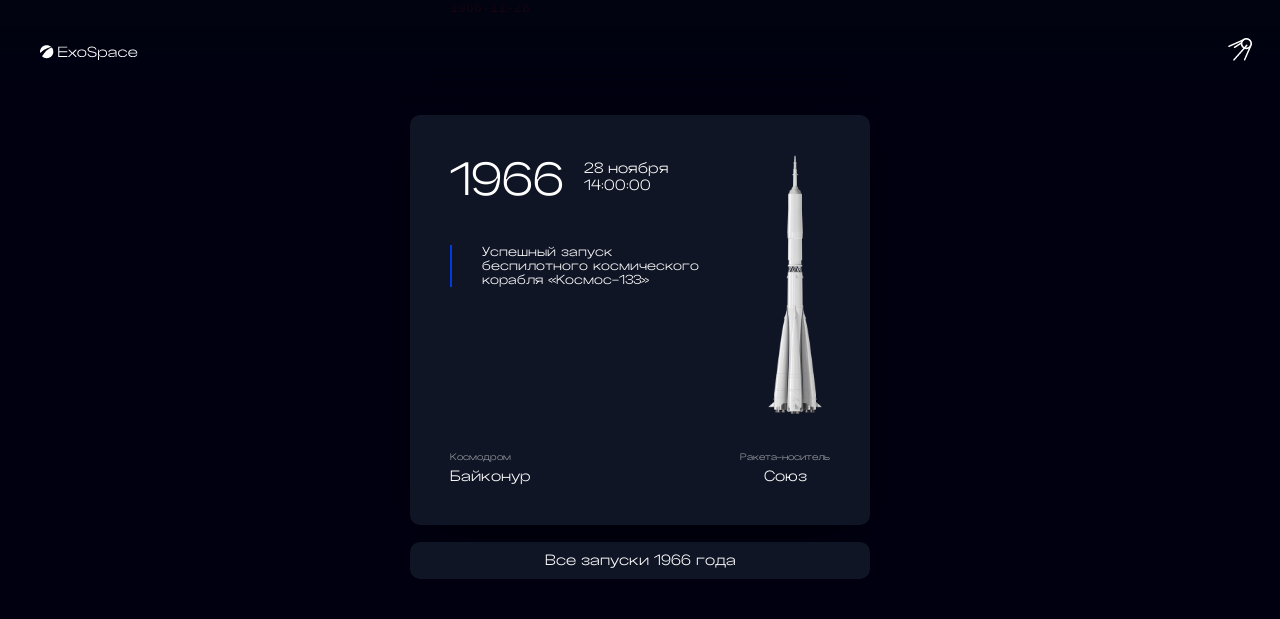

--- FILE ---
content_type: text/html; charset=UTF-8
request_url: https://exospace.ru/launch/-97592400
body_size: 2553
content:
<!DOCTYPE html>
<html lang="ru">
<head>
    <meta http-equiv="Content-Type" content="text/html; charset=utf-8"/>
    <meta http-equiv="X-UA-Compatible" content="IE=9">
    <meta name="language" content="ru"/>
    <meta name="viewport" content="width=device-width, initial-scale=1, maximum-scale=1">

    <link rel="stylesheet" type="text/css" href="/css/stylePL.css?Wdkw3scw"/>

    
<title>Успешный запуск беспилотного космического корабля «Космос-133» — ExoSpace</title>
<meta name="keywords" content=" ">


<link rel="apple-touch-icon" sizes="180x180" href="/images/favicon/apple-touch-icon.png">
<link rel="icon" type="image/png" sizes="32x32" href="/images/favicon/favicon-32x32.png">
<link rel="icon" type="image/png" sizes="16x16" href="/images/favicon/favicon-16x16.png">
<link rel="manifest" href="/images/favicon/site.webmanifest">

<meta name="title" content="Успешный запуск беспилотного космического корабля «Космос-133» — ExoSpace">
<meta name="description" content="Дата: 28 ноября 1966 Время: 14:00:00, Космодром: Байконур, Ракета-носитель: Союз">
<meta property="og:title" content="Успешный запуск беспилотного космического корабля «Космос-133» — ExoSpace">
<meta property="og:type" content="website">
<meta property="og:url" content=" ">
<meta name="twitter:image" content="/images/exo_og_image.jpg">
<meta property="og:site_name" content=" ">
<meta property="og:description" content="Дата: 28 ноября 1966 Время: 14:00:00, Космодром: Байконур, Ракета-носитель: Союз">

<meta name="twitter:card" content="summary_large_image">
<meta name="twitter:site" content=" ">
<meta name="twitter:creator" content=" ">
<meta name="twitter:title" content="Успешный запуск беспилотного космического корабля «Космос-133» — ExoSpace">
<meta name="twitter:description" content="Дата: 28 ноября 1966 Время: 14:00:00, Космодром: Байконур, Ракета-носитель: Союз">
<meta name="twitter:image" content="/images/exo_og_image.jpg">


<style>

    .wrap {
        padding: 100px 20px;
        max-width: 1200px;
        margin: 0 auto;
    }

    .popover-view{
        max-width: 440px;
        margin: auto;
        /* top: 0; */
        position: relative;
        left: 0;
        right: 0;
        /* bottom: 0; */
        padding: 10px;
        border-radius: 10px;
        transition: all .6s;
        bottom:  0px;
        opacity: 1;
        margin-top: auto;

        /* background: #000000; */
        background-size: cover;
        /* overflow: hidden; */
        box-shadow: 0 10px 50px -20px #000;
        color:#fff;
    }

    h1 {
        margin-bottom: 40px;
    }

    .launch-card-box {
        margin-bottom: 20px;
    }


    .backToYear{position: relative;
        text-decoration: none;
        color: #fff; display: block;
        text-align: center;}
    .backToYear:hover{ color: rgba(255, 255, 255, 0.6); border: none;
    }


    @media screen and (max-width: 720px) {
    .launch-title {

        margin-bottom: 40px;
    }

    }
</style>




</head>

<body>



<pre class='xdebug-var-dump' dir='ltr'>
<small>/var/www/exospace.ru/protected/views/site/launch.php:12:</small><small>string</small> <font color='#cc0000'>'1966-11-28'</font> <i>(length=10)</i>
</pre>







<body class="loading" id="app">


<div class="header">
    <div class="wrap">
        <div class="header-logo">
            <a href="/">
                <img src="/images/exologon.svg">
            </a>
        </div>


        <div class="sp-btn">
            <a href="/sputnik">
                <svg viewBox="0 0 375 362" fill="none" xmlns="http://www.w3.org/2000/svg">
                    <path d="M375 88C375 136.601 335.601 176 287 176C238.399 176 199 136.601 199 88C199 39.3989 238.399 0 287 0C335.601 0 375 39.3989 375 88ZM223.908 88C223.908 122.845 252.155 151.092 287 151.092C321.845 151.092 350.092 122.845 350.092 88C350.092 53.1552 321.845 24.9079 287 24.9079C252.155 24.9079 223.908 53.1552 223.908 88Z"
                          fill="white"/>
                    <rect x="245.332" y="15.748" width="23" height="268.348" rx="11.5"
                          transform="rotate(66.0972 245.332 15.748)" fill="white"/>
                    <rect x="206.045" y="65.9922" width="23" height="142.189" rx="11.5"
                          transform="rotate(56.8482 206.045 65.9922)" fill="white"/>
                    <rect x="293.055" y="99.1387" width="23" height="328.588" rx="11.5"
                          transform="rotate(41.3433 293.055 99.1387)" fill="white"/>
                    <rect x="345.635" y="114" width="23" height="255.237" rx="11.5"
                          transform="rotate(23.3368 345.635 114)" fill="white"/>
                </svg>
            </a>

        </div>


    </div>

</div>


<div>

    <div class="wrap active view">


        <div class="popover-view">

            <div class="popover-content" id="launch-content">
                <div class="launch-rocket-info"><img src="/images/rockets/rocket18.png"></div>
                <div class="launch-date"><h3>1966</h3>
                    <div class="launch-date-datails"><h4>28 ноября</h4><h4>14:00:00</h4></div>
                </div>
                <h1 class="launch-title result-2">Успешный запуск беспилотного космического корабля «Космос-133»</h1>
                <div class="launch-footer">
                    <div class="launch-place">
                        <div class="launch-label">Космодром</div>
                        Байконур                    </div>
                    <div class="launch-rocket">
                        <div class="launch-label">Ракета-носитель</div>
                        Союз                    </div>
                </div>
            </div>
        </div>

        <br>
        <div class="popover-view">

                <a class="backToYear" href="/#1966">Все запуски 1966 года</a>

        </div>



    </div>




</div>




<!-- Yandex.Metrika counter -->
<script type="text/javascript" >
    (function(m,e,t,r,i,k,a){m[i]=m[i]||function(){(m[i].a=m[i].a||[]).push(arguments)};
        m[i].l=1*new Date();
        for (var j = 0; j < document.scripts.length; j++) {if (document.scripts[j].src === r) { return; }}
        k=e.createElement(t),a=e.getElementsByTagName(t)[0],k.async=1,k.src=r,a.parentNode.insertBefore(k,a)})
    (window, document, "script", "https://mc.yandex.ru/metrika/tag.js", "ym");

    ym(91074926, "init", {
        clickmap:true,
        trackLinks:true,
        accurateTrackBounce:true,
        webvisor:true
    });
</script>
<noscript><div><img src="https://mc.yandex.ru/watch/91074926" style="position:absolute; left:-9999px;" alt="" /></div></noscript>
<!-- /Yandex.Metrika counter -->

<!-- Google tag (gtag.js) -->
<script async src="https://www.googletagmanager.com/gtag/js?id=G-135FDP4YFC"></script>
<script>
    window.dataLayer = window.dataLayer || [];
    function gtag(){dataLayer.push(arguments);}
    gtag('js', new Date());

    gtag('config', 'G-135FDP4YFC');
</script>
</body>
</html>


--- FILE ---
content_type: image/svg+xml
request_url: https://exospace.ru/images/exologon.svg
body_size: 6693
content:
<svg width="75" height="19" viewBox="0 0 75 19" fill="none" xmlns="http://www.w3.org/2000/svg">
<path d="M13.624 5.152H20.416V5.86H14.368V8.728H20.368V9.448H14.368V12.28H20.416V13H13.624V5.152ZM24.5133 9.556L26.6133 7.48H27.6453L24.9573 10.18L27.6453 13H26.6133L24.5133 10.804L24.3933 10.516H24.2253L24.1053 10.804L21.9813 13H20.9733L23.6613 10.18L20.9733 7.48H21.9813L24.1053 9.556L24.2253 9.856H24.3933L24.5133 9.556ZM28.7304 10.216C28.7304 10.952 28.9624 11.52 29.4264 11.92C29.8904 12.312 30.5384 12.508 31.3704 12.508C32.2104 12.508 32.8624 12.312 33.3264 11.92C33.7984 11.52 34.0344 10.952 34.0344 10.216C34.0344 9.488 33.7984 8.928 33.3264 8.536C32.8624 8.136 32.2104 7.936 31.3704 7.936C30.5384 7.936 29.8904 8.136 29.4264 8.536C28.9624 8.928 28.7304 9.488 28.7304 10.216ZM27.9744 10.216C27.9744 9.28 28.2784 8.556 28.8864 8.044C29.5024 7.532 30.3304 7.276 31.3704 7.276C32.3464 7.276 33.1584 7.54 33.8064 8.068C34.4544 8.588 34.7784 9.304 34.7784 10.216C34.7784 11.152 34.4704 11.88 33.8544 12.4C33.2384 12.92 32.4104 13.18 31.3704 13.18C30.3384 13.18 29.5144 12.92 28.8984 12.4C28.2824 11.88 27.9744 11.152 27.9744 10.216ZM42.4548 11.02C42.4548 11.676 42.1588 12.208 41.5668 12.616C40.9828 13.016 40.2228 13.216 39.2868 13.216C38.3588 13.216 37.5788 13.012 36.9468 12.604C36.3228 12.188 35.8828 11.568 35.6268 10.744L36.2988 10.576C36.8268 11.872 37.8068 12.52 39.2388 12.52C39.9588 12.52 40.5468 12.384 41.0028 12.112C41.4668 11.84 41.6988 11.492 41.6988 11.068C41.6988 10.924 41.6708 10.796 41.6148 10.684C41.5588 10.564 41.4908 10.464 41.4108 10.384C41.3388 10.296 41.2228 10.212 41.0628 10.132C40.9108 10.052 40.7748 9.992 40.6548 9.952C40.5348 9.904 40.3588 9.852 40.1268 9.796C39.8948 9.74 39.7108 9.7 39.5748 9.676C39.4388 9.644 39.2348 9.6 38.9628 9.544C38.9068 9.536 38.8668 9.528 38.8428 9.52C38.5308 9.456 38.2708 9.4 38.0628 9.352C37.8548 9.296 37.6148 9.224 37.3428 9.136C37.0788 9.048 36.8588 8.952 36.6828 8.848C36.5148 8.736 36.3468 8.608 36.1788 8.464C36.0188 8.312 35.8988 8.136 35.8188 7.936C35.7388 7.736 35.6988 7.512 35.6988 7.264C35.6988 6.592 35.9868 6.056 36.5628 5.656C37.1388 5.248 37.9108 5.044 38.8788 5.044C39.7828 5.044 40.5388 5.232 41.1468 5.608C41.7548 5.976 42.1708 6.536 42.3948 7.288L41.7348 7.456C41.5588 6.896 41.2308 6.472 40.7508 6.184C40.2708 5.896 39.6668 5.752 38.9388 5.752C38.1628 5.752 37.5508 5.888 37.1028 6.16C36.6628 6.424 36.4428 6.776 36.4428 7.216C36.4428 7.384 36.4748 7.536 36.5388 7.672C36.6028 7.808 36.7028 7.928 36.8388 8.032C36.9748 8.128 37.1148 8.216 37.2588 8.296C37.4028 8.368 37.5908 8.44 37.8228 8.512C38.0628 8.576 38.2748 8.628 38.4588 8.668C38.6508 8.708 38.8908 8.752 39.1788 8.8C39.4108 8.848 39.5868 8.888 39.7068 8.92C39.8268 8.944 39.9948 8.984 40.2108 9.04C40.4348 9.088 40.6068 9.136 40.7268 9.184C40.8468 9.224 40.9948 9.28 41.1708 9.352C41.3548 9.424 41.4988 9.496 41.6028 9.568C41.7068 9.64 41.8188 9.728 41.9388 9.832C42.0668 9.936 42.1628 10.044 42.2268 10.156C42.2908 10.268 42.3428 10.4 42.3828 10.552C42.4308 10.696 42.4548 10.852 42.4548 11.02ZM44.9468 11.956C44.4828 11.556 44.2508 10.988 44.2508 10.252C44.2508 9.516 44.4828 8.952 44.9468 8.56C45.4188 8.168 46.0788 7.972 46.9268 7.972C47.7668 7.972 48.4188 8.168 48.8828 8.56C49.3468 8.952 49.5788 9.516 49.5788 10.252C49.5788 10.988 49.3468 11.556 48.8828 11.956C48.4188 12.348 47.7668 12.544 46.9268 12.544C46.0788 12.544 45.4188 12.348 44.9468 11.956ZM44.0108 10.252C44.0108 11.196 44.2788 11.924 44.8148 12.436C45.3588 12.948 46.1068 13.204 47.0588 13.204C47.6588 13.204 48.2028 13.096 48.6908 12.88C49.1788 12.656 49.5708 12.316 49.8668 11.86C50.1708 11.396 50.3228 10.848 50.3228 10.216C50.3228 9.312 50.0268 8.6 49.4348 8.08C48.8428 7.56 48.0708 7.3 47.1188 7.3C46.1348 7.3 45.3708 7.556 44.8268 8.068C44.2828 8.58 44.0108 9.308 44.0108 10.252ZM43.5068 15.328H44.2508V13L43.9748 11.524L44.2508 11.44V9.04L43.9748 8.956L44.2508 7.48H43.5068V15.328ZM51.9453 11.644C51.9453 11.924 52.1373 12.136 52.5213 12.28C52.9053 12.424 53.4133 12.496 54.0453 12.496C54.8373 12.496 55.4773 12.348 55.9653 12.052C56.4533 11.748 56.6973 11.364 56.6973 10.9H56.8653C56.8653 11.588 56.5893 12.14 56.0373 12.556C55.4853 12.972 54.7573 13.18 53.8533 13.18C53.1013 13.18 52.4693 13.048 51.9573 12.784C51.4453 12.512 51.1893 12.132 51.1893 11.644C51.1893 10.908 51.8613 10.424 53.2053 10.192L56.6973 9.604V10.24L53.4453 10.744C52.4453 10.896 51.9453 11.196 51.9453 11.644ZM57.4413 13H56.6973L56.9853 11.536L56.6973 11.44V9.352C56.6973 8.944 56.4853 8.616 56.0613 8.368C55.6373 8.112 55.0693 7.984 54.3573 7.984C53.6773 7.984 53.1173 8.116 52.6773 8.38C52.2453 8.644 51.9933 8.984 51.9213 9.4L51.1893 9.256C51.3093 8.68 51.6493 8.212 52.2093 7.852C52.7773 7.484 53.5013 7.3 54.3813 7.3C55.2853 7.3 56.0213 7.488 56.5893 7.864C57.1573 8.232 57.4413 8.684 57.4413 9.22V13ZM65.2695 9.268L64.5975 9.4C64.3975 8.928 64.0695 8.568 63.6135 8.32C63.1655 8.064 62.6135 7.936 61.9575 7.936C61.1095 7.936 60.4495 8.136 59.9775 8.536C59.5055 8.928 59.2695 9.488 59.2695 10.216C59.2695 10.952 59.5055 11.52 59.9775 11.92C60.4495 12.312 61.1095 12.508 61.9575 12.508C62.6535 12.508 63.2375 12.372 63.7095 12.1C64.1815 11.82 64.4855 11.432 64.6215 10.936L65.3175 11.068C65.1495 11.74 64.7615 12.26 64.1535 12.628C63.5455 12.996 62.8135 13.18 61.9575 13.18C60.9175 13.18 60.0815 12.92 59.4495 12.4C58.8255 11.88 58.5135 11.152 58.5135 10.216C58.5135 9.288 58.8255 8.568 59.4495 8.056C60.0735 7.536 60.9095 7.276 61.9575 7.276C62.7335 7.276 63.4135 7.448 63.9975 7.792C64.5895 8.136 65.0135 8.628 65.2695 9.268ZM66.9221 10.432C66.9941 11.096 67.2661 11.608 67.7381 11.968C68.2181 12.328 68.8661 12.508 69.6821 12.508C70.3701 12.508 70.9421 12.384 71.3981 12.136C71.8541 11.88 72.1421 11.536 72.2621 11.104L72.9581 11.248C72.7821 11.856 72.4021 12.332 71.8181 12.676C71.2341 13.012 70.5221 13.18 69.6821 13.18C68.5861 13.18 67.7221 12.916 67.0901 12.388C66.4661 11.86 66.1541 11.136 66.1541 10.216C66.1541 9.304 66.4541 8.588 67.0541 8.068C67.6621 7.54 68.4941 7.276 69.5501 7.276C70.6141 7.276 71.4461 7.54 72.0461 8.068C72.6541 8.596 72.9581 9.288 72.9581 10.144V10.432H66.9221ZM66.9461 9.832H72.2021C72.2021 9.288 71.9501 8.836 71.4461 8.476C70.9501 8.116 70.3181 7.936 69.5501 7.936C68.8141 7.936 68.2221 8.1 67.7741 8.428C67.3261 8.756 67.0501 9.224 66.9461 9.832Z" fill="white"/>
<path fill-rule="evenodd" clip-rule="evenodd" d="M5 14C7.76142 14 10 11.7614 10 9C10 7.73205 9.52803 6.57433 8.75019 5.69294C6.39396 6.63194 3.68281 8.66321 1.52952 12.5994C2.42874 13.4666 3.65208 14 5 14ZM0.107288 10.0352C1.89355 8.12798 4.65626 6.15701 8.43139 5.36328C7.53596 4.51811 6.32848 4 5 4C2.23858 4 0 6.23858 0 9C0 9.3549 0.0369768 9.70117 0.107288 10.0352Z" fill="white"/>
</svg>
